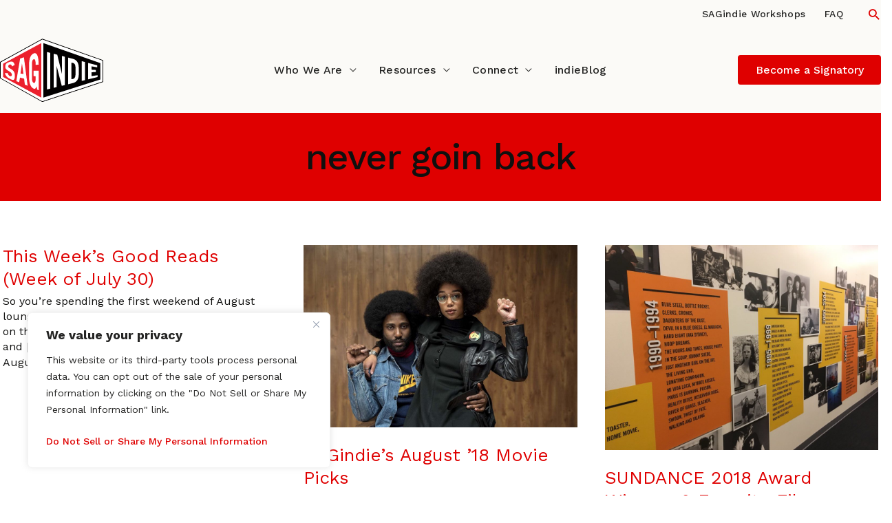

--- FILE ---
content_type: application/javascript
request_url: https://www.sagindie.org/wp-content/cache/autoptimize/js/autoptimize_single_c6bd6c84ead8314bb1b4662fd017302c.js
body_size: 543
content:
jQuery(document).ready(function($){$('#faq-search').on('keyup',function(){var searchTerm=$(this).val().toLowerCase();var faqCount=0;if(searchTerm.length>0){$('#clear-search').show();}else{$('#clear-search').hide();}
$('.wp-block-uagb-faq-child').each(function(){var question=$(this).find('.uagb-question').text().toLowerCase();var answer=$(this).find('.uagb-faq-content').text().toLowerCase();if(question.includes(searchTerm)||answer.includes(searchTerm)){$(this).show();faqCount++;}else{$(this).hide();}});if(faqCount===0){$('#no-results').show();}else{$('#no-results').hide();}});$('#clear-search').on('click',function(){$('#faq-search').val('');$('#clear-search').hide();$('#no-results').hide();$('.wp-block-uagb-faq-child').show();});});